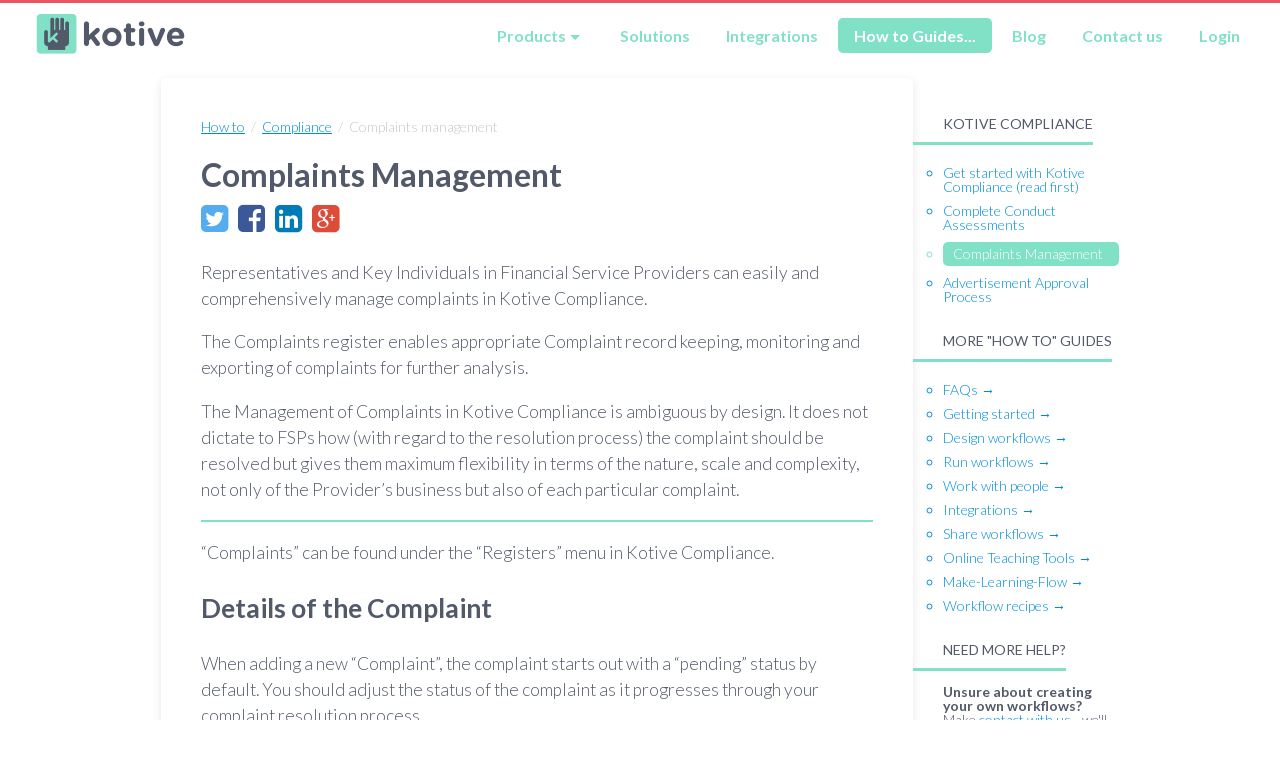

--- FILE ---
content_type: text/html
request_url: https://www.kotive.com/how-to/compliance/complaints-management/
body_size: 5954
content:
<!DOCTYPE html><html lang="en-US"><head><meta charset="UTF-8"><title>Complaints Management | Kotive</title><meta name="description" content="The Complaints register enables appropriate Complaint record keeping, monitoring and exporting of complaints for further analysis."><meta name="viewport" content="width=device-width,initial-scale=1"><meta name="generator" content="Kotive"><meta property="og:site_name" content="Kotive"><meta name="twitter:card" content="summary"><meta name="twitter:site" content="@kotiveHQ"><meta name="twitter:creator" content="@kotiveHQ"><meta name="twitter:title" content="Complaints Management"><meta property="og:title" content="Complaints Management"><meta property="og:type" content="article"><meta name="twitter:url" content="https://www.kotive.com/how-to/compliance/complaints-management/"><meta property="og:url" content="https://www.kotive.com/how-to/compliance/complaints-management/"><meta name="twitter:description" content="The Complaints register enables appropriate Complaint record keeping, monitoring and exporting of complaints for further analysis."><meta property="og:description" content="The Complaints register enables appropriate Complaint record keeping, monitoring and exporting of complaints for further analysis."><meta name="twitter:image:src" content="https://www.kotive.com/img/kotive-make-work-flow.png"><meta property="og:image" content="https://www.kotive.com/img/kotive-make-work-flow.png"><meta property="article:published_time" content="2025-11-05T17:33:51+02:00"><link rel="alternate" type="application/rss+xml" title="Kotive • make-work-flow - Feed" href="/feed.xml"><link rel="stylesheet" href="//fonts.googleapis.com/css?family=Lato:300,300italic,400,400italic,700,700italic,900"><link rel="stylesheet" href="/css/semantic-ui.css"><link rel="stylesheet" href="/css/screen.css"><link rel="icon" type="image/x-icon" href="/favicon.ico"><!--[if lt IE 9]>
      <script src="/js/html5shiv.min.js"></script>
      <script src="/js/respond.min.js"></script>
    <![endif]--><script src="/js/scripts.js"></script></head></html><body class="wrap"><header role="banner"><div class="grid widest"><nav class="main-nav unit whole hide-on-mobiles align-right"><ul><li><a href="/"><span class="sr-only">Kotive</span> <img src="/img/kotive-logo-600x168.png" width="150" alt="Kotive" class="logo"></a></li><li><a href="#" id="main-nav-products" class="has-more-options">Products</a><div id="main-nav-products-options" class="ui flowing popup bottom left transition hidden more-options"><div class=""><a href="/workflows/"><strong>Workflows</strong><br><span class="more-options-desc">Design &amp; run business processes</span></a></div><div class=""><a href="/solutions/compliance-south-africa/"><strong>FSP Compliance</strong><br><span class="more-options-desc">Compliance solutions for South Africa</span></a></div><div class=""><a href="/higher-education-qa-lms/"><strong>QA & LMS for Higher Education</strong><br><span class="more-options-desc">Manage the full student life-cycle</span></a></div><div class=""><a href="/online-teaching-tools/"><strong>Online Teaching Tools</strong><br><span class="more-options-desc"><em>Make-learning-flow</em> for your students</span></a></div></div></li><li class=""><a href="/solutions/">Solutions</a></li><li class=""><a href="/integrations/">Integrations</a></li><li class="current"><a href="/how-to/">How to Guides...</a></li><li class=""><a href="/blog/">Blog</a></li><li><a href="#" class="contact-us-at-kotive">Contact us</a></li><li><a href="https://webapp.kotive.com" target="_blank">Login</a></li></ul></nav></div><div class="grid widest"><nav class="main-nav unit whole show-on-mobiles align-right"><ul><li><a href="/"><span class="sr-only">Kotive</span> <img src="/img/kotive-logo-600x168.png" width="150" alt="Kotive" class="logo"></a></li><li><a href="#" id="main-nav-mobile-menu">Menu</a></li></ul></nav></div><div class="grid widest"><div id="nav-mobile-mega" class="unit whole hidden"><ul><li class="nav-sub-section">Products</li><li class="nav-section-indent"><a href="/workflows/"><strong>Workflows</strong></a></li><li class="nav-section-indent"><a href="/solutions/compliance-south-africa/"><strong>FSP Compliance</strong></a></li><li class="nav-section-indent"><a href="/higher-education-qa-lms/"><strong>QA & LMS for Higher Education</strong></a></li><li class="nav-section-indent"><a href="/online-teaching-tools/"><strong>Online Teaching Tools</strong></a></li><li class=""><a href="/solutions/">Solutions</a></li><li class=""><a href="/integrations/">Integrations</a></li><li class="current"><a href="/how-to/">How to Guides...</a></li><li class=""><a href="/blog/">Blog</a></li><li><a href="#" class="contact-us-at-kotive">Contact us</a></li><li><a href="https://webapp.kotive.com" target="_blank">Login</a></li></ul></div></div></header><section class="how-to"><div class="grid"><div class="docs-nav-mobile unit whole show-on-mobiles"><select onchange="this.value&&(window.location.href=this.value)"><option value="">Navigate how-to…</option><optgroup label="FAQs"></optgroup><optgroup label="Getting started"></optgroup><optgroup label="Design workflows"></optgroup><optgroup label="Run workflows"></optgroup><optgroup label="Work with people"></optgroup><optgroup label="Integrations"></optgroup><optgroup label="Share workflows"></optgroup><optgroup label="Kotive Compliance"></optgroup><optgroup label="Online Teaching Tools"></optgroup><optgroup label="Make-Learning-Flow"></optgroup><optgroup label="Workflow recipes"></optgroup></select></div><div class="unit four-fifths"><article><div class="breadcrumbs"><a href="/how-to/">How to</a>&nbsp;&nbsp;/&nbsp; <a href="/how-to/compliance/">Compliance</a>&nbsp;&nbsp;/&nbsp; Complaints management</div><h1>Complaints Management</h1><div class="social-share social-share-horizontal"><ul><li><a href="https://twitter.com/intent/tweet?text=The+Complaints+register+enables+appropriate+Complaint+record+keeping,+monitoring+and+exporting+of+complaints+for+further+analysis.&url=https://www.kotive.com/how-to/compliance/complaints-management/&via=kotiveHQ&hashtags=" target="_blank"><i class="fa fa-twitter-square fa-2x"></i></a></li><li><a href="https://www.facebook.com/sharer/sharer.php?u=https://www.kotive.com/how-to/compliance/complaints-management/" target="_blank"><i class="fa fa-facebook-square"></i></a></li><li><a href="https://www.linkedin.com/shareArticle?mini=true&url=https://www.kotive.com/how-to/compliance/complaints-management/&title=The+Complaints+register+enables+appropriate+Complaint+record+keeping,+monitoring+and+exporting+of+complaints+for+further+analysis." target="_blank"><i class="fa fa-linkedin-square"></i></a></li><li><a href="https://plus.google.com/share?url=https://www.kotive.com/how-to/compliance/complaints-management/" target="_blank"><i class="fa fa-google-plus-square"></i></a></li></ul></div><p>Representatives and Key Individuals in Financial Service Providers can easily and comprehensively manage complaints in Kotive Compliance.</p><p>The Complaints register enables appropriate Complaint record keeping, monitoring and exporting of complaints for further analysis.</p><p>The Management of Complaints in Kotive Compliance is ambiguous by design. It does not dictate to FSPs how (with regard to the resolution process) the complaint should be resolved but gives them maximum flexibility in terms of the nature, scale and complexity, not only of the Provider’s business but also of each particular complaint.</p><hr><p>“Complaints” can be found under the “Registers” menu in Kotive Compliance.</p><h2 id="details-of-the-complaint">Details of the Complaint</h2><p>When adding a new “Complaint”, the complaint starts out with a “pending” status by default. You should adjust the status of the complaint as it progresses through your complaint resolution process.</p><div><img src="/img/how-to/compliance/fsp-complaints-management-status-of-complaint.png" class="kotive-img" alt="The default status for a new request is 'pending'"><div class="kotive-img-caption">The default status for a new request is 'pending'</div></div><p>In the “Complaints” section (highlighted in green) you can capture various details of the complaint such as the name and contact details of the complainant, policy details and a description of the Complaint. Supporting documentation such as audio recordings, transcripts, email correspondence or supporting files can also be uploaded.</p><p>You can categorise the complaint as required by the FSCA. This becomes useful later on when your FSP is required to report on the number of Complaints in each category. You can select more than one category from the list of options:</p><ul><li>The design of a policy or related service (incl. related premiums, fees or charges)</li><li>Information provided to policyholders</li><li>Advice</li><li>Policy performance</li><li>Service to policyholders (incl. premium collections or policy lapsing)</li><li>Policy accessibility, changes or switches</li><li>Complaints handling</li><li>Insurance risk claims (incl. non-payment of claims)</li><li>Other</li></ul><h2 id="reviewing-the-complaint">Reviewing the Complaint</h2><p>The second section of complaints management is the reviewing of the Complaint. Click on “Review” to access this section.</p><div><img src="/img/how-to/compliance/review-of-complaint-in-complaints-management.png" class="kotive-img" alt="Reviewing a Complaint"><div class="kotive-img-caption">Reviewing a Complaint</div></div><p>In the “Review” section you capture details such as the deadline for the resolution of the complaint, the responsible person within the FSP, a description of the actions that have or will be taken to address the complaint. Supporting documentation can also be uploaded in this section.</p><h2 id="outcome-of-the-complaint">Outcome of the Complaint</h2><p>Lastly, you’ll record the outcome of the Complaint. This is important for <strong>reporting to the FSCA</strong> since it will enable your FSP to report on:</p><ol><li>The number of Complaints received during the past year</li><li>The distribution of Complaints across the various categories</li><li>The number of Complaints resolved vs. pending</li><li>The number of Complaints resolved wholly vs. partially in favour of the complainant</li></ol><div><img src="/img/how-to/compliance/outcome-of-a-complaint.png" class="kotive-img" alt="Documenting the outcomes of a Complaint"><div class="kotive-img-caption">Documenting the outcomes of a Complaint</div></div><p>You can describe the final outcome of the Complaint and, if partially or wholly in favour of the complainant, indicate the agreed timeframes and commitment from the FSP or product supplier (e.g. compensation or goodwill payment). Additional supporting documentation can also be uploaded.</p><p>A handful of outcome specific questions (e.g. Was the complaint addressed within the required timeframe? Was this an Ombud Determination against the FSP?) are asked and finally you can indicate if and how this information can be used to prevent similar complaints in future.</p></article></div><div class="unit one-fifth hide-on-mobiles"><aside><h4>Kotive Compliance</h4><ul><li class=""><a href="https://www.kotive.com/how-to/compliance/get-started/">Get started with Kotive Compliance (read first)</a></li><li class=""><a href="https://www.kotive.com/how-to/compliance/complete-conduct-assessments/">Complete Conduct Assessments</a></li><li class="current"><a href="https://www.kotive.com/how-to/compliance/complaints-management/">Complaints Management</a></li><li class=""><a href="https://www.kotive.com/how-to/compliance/advertisement-approval-process/">Advertisement Approval Process</a></li></ul><h4>More "How to" guides</h4><ul><li><a href="/how-to/faqs/">FAQs &rarr;</a></li><li><a href="/how-to/get-started/">Getting started &rarr;</a></li><li><a href="/how-to/design-workflows/">Design workflows &rarr;</a></li><li><a href="/how-to/run-workflows/">Run workflows &rarr;</a></li><li><a href="/how-to/work-with-people/">Work with people &rarr;</a></li><li><a href="/how-to/integrate/">Integrations &rarr;</a></li><li><a href="/how-to/share-workflows/">Share workflows &rarr;</a></li><li><a href="/how-to/online-teaching-tools/">Online Teaching Tools &rarr;</a></li><li><a href="/how-to/make-learning-flow/">Make-Learning-Flow &rarr;</a></li><li><a href="/how-to/workflow-recipes/">Workflow recipes &rarr;</a></li></ul><h4>Need more help?</h4><p><strong>Unsure about creating your own workflows?</strong><br>Make <a href="https://bit.ly/1RFHxSY" target="_blank">contact with us</a> - we'll gladly assist you.</p></aside></div><div class="clear"></div></div></section><section class="comments"><div class="grid"><div class="unit four-fifths"><div id="disqus_thread"></div><script type="text/javascript">var disqus_shortname="",disqus_identifier="/how-to/compliance/complaints-management/";!function(){var e=document.createElement("script");e.type="text/javascript",e.async=!0,e.src="//"+disqus_shortname+".disqus.com/embed.js",(document.getElementsByTagName("head")[0]||document.getElementsByTagName("body")[0]).appendChild(e)}()</script></div></div></section><footer role="contentinfo"><div class="grid"><div class="unit whole center-on-mobiles"><div class="grid footer-nav"><div class="unit one-third"><ul><li>Products</li><li><a href="/workflows/"><strong>Workflows</strong></a></li><li><a href="/solutions/compliance-south-africa/"><strong>FSP Compliance</strong></a></li><li><a href="/higher-education-qa-lms/"><strong>QA & LMS for Higher Education</strong></a></li><li><a href="/online-teaching-tools/"><strong>Online Teaching Tools</strong></a></li></ul><br><ul><li>make&rarr;work&rarr;flow</li><li><a href="#" class="contact-us-at-kotive"><strong>Contact us</strong></a></li><li><a href="/integrations/">Integrations</a></li><li><a href="/business-process-savings-calculator/">Business Process Savings Calculator</a></li><li><a href="/faq/">FAQ about Kotive</a></li><li><a href="/press/">Press & branding</a></li><li><a href="https://webapp.kotive.com" target="_blank">Login to Kotive &rarr;</a></li></ul><br><ul><li>Follow Kotive</li><li class="social-follow"><a href="https://twitter.com/kotiveHQ" target="_blank" title="Follow @KotiveHQ on Twitter"><i class="fa fa-twitter-square"></i></a>&nbsp; <a href="https://www.linkedin.com/company/kotive" target="_blank" title="Follow Kotive on LinkedIn"><i class="fa fa-linkedin-square"></i></a>&nbsp; <a href="https://plus.google.com/111024538437621610498" target="_blank" title="Follow Kotive on Google Plus"><i class="fa fa-google-plus-square"></i></a>&nbsp; <a href="https://www.youtube.com/channel/UChVaDXt0K9oY0gBsK8quyAw" target="_blank" title="Subscribe to Kotive's Youtube channel"><i class="fa fa-youtube-square"></i></a>&nbsp; <a href="https://www.slideshare.net/kotiveHQ" target="_blank" title="Follow Kotive on Slideshare"><i class="fa fa-slideshare"></i></a></li><li></li></ul></div><div class="unit one-third"><ul><li>Solutions</li><li><a href="/solutions/workshop-and-manufacturing/">Workshop and manufacturing</a></li><li><a href="/solutions/performance-and-governance/">Performance and governance</a></li><li><a href="/solutions/information-technology//">Information technology</a></li><li><a href="/solutions/business-operations/">Business operations</a></li><li><a href="/solutions/sales-and-customers/">Sales and customers</a></li><li><a href="/solutions/health-and-fitness/">Health and fitness</a></li><li><a href="/solutions/human-resources/">Human resources</a></li><li><a href="/solutions/event-planning/">Event planning</a></li><li><a href="/solutions/local-business/">Local business</a></li><li><a href="/solutions/real-estate/">Real estate</a></li><li><a href="/solutions/nonprofit/">Nonprofit</a></li><li><a href="/solutions/education/">Education</a></li><li><a href="/solutions/finance/">Finance</a></li></ul></div><div class="unit one-third"><ul><li>How to use Kotive</li><li><a href="/how-to/get-started/">Getting started</a></li><li><a href="/how-to/design-workflows/">Design workflows</a></li><li><a href="/how-to/run-workflows/">Run workflows</a></li><li><a href="/how-to/work-with-people/">Work with people</a></li><li><a href="/how-to/integrate/">Integrate</a></li><li><a href="/how-to/share-workflows/">Share workflows</a></li><li><a href="/how-to/workflow-recipes/">Workflow recipes</a></li></ul><br><ul><li>Recent blog posts</li><li><a href="/blog/streamlining-compliance-south-african-fsp/">Streamlining Compliance for South African Financial Service Providers</a></li><li><a href="/blog/is-subject-to-cpd/">If someone is not subject to CPD</a></li><li><a href="/blog/company-documents-and-files/">Company document & files</a></li><li><a href="/blog/"><strong>View more blog posts &rarr;</strong></a></li></ul></div></div></div><div class="clear"></div></div></footer><section id="legal"><div class="grid"><div class="unit whole center-on-mobiles align-right"><a href="/terms/">Terms & conditions</a>&nbsp;&nbsp;/&nbsp;&nbsp;<a href="/terms/#privacy-policy">Privacy policy</a></div></div></section><section class="banner_footer"><div class="grid"><div class="unit whole center-on-mobiles align-left"><a href="/pricing/"><img src="/brand/banners/signup-00-1770x200.gif" width="768"></a></div></div></section><script>var anchorForId=function(e){var n=document.createElement("a");return n.className="header-link",n.href="#"+e,n.innerHTML='<span class="sr-only">Permalink</span><i class="fa fa-link"></i>',n.title="Permalink",n},linkifyAnchors=function(e,n){for(var a=n.getElementsByTagName("h"+e),t=0;t<a.length;t++){var r=a[t];"undefined"!=typeof r.id&&""!==r.id&&r.appendChild(anchorForId(r.id))}};document.onreadystatechange=function(){if("complete"===this.readyState){var e=document.getElementsByClassName("how-to")[0]||document.getElementsByClassName("blog")[0];if(!e)return;for(var n=1;n<=6;n++)linkifyAnchors(n,e)}}</script><script type="text/javascript">window.$crisp=[],window.CRISP_WEBSITE_ID="03b5983d-8cdc-430c-9ac8-8ddc8c00d258",function(){d=document,s=d.createElement("script"),s.src="https://client.crisp.chat/l.js",s.async=1,d.getElementsByTagName("head")[0].appendChild(s)}()</script><script defer="defer" type="text/javascript" src="https://api.pirsch.io/pirsch.js" id="pirschjs" data-code="iT4WKlz7txrzXP02mw5CaDy5iarGNUFS"></script></body>